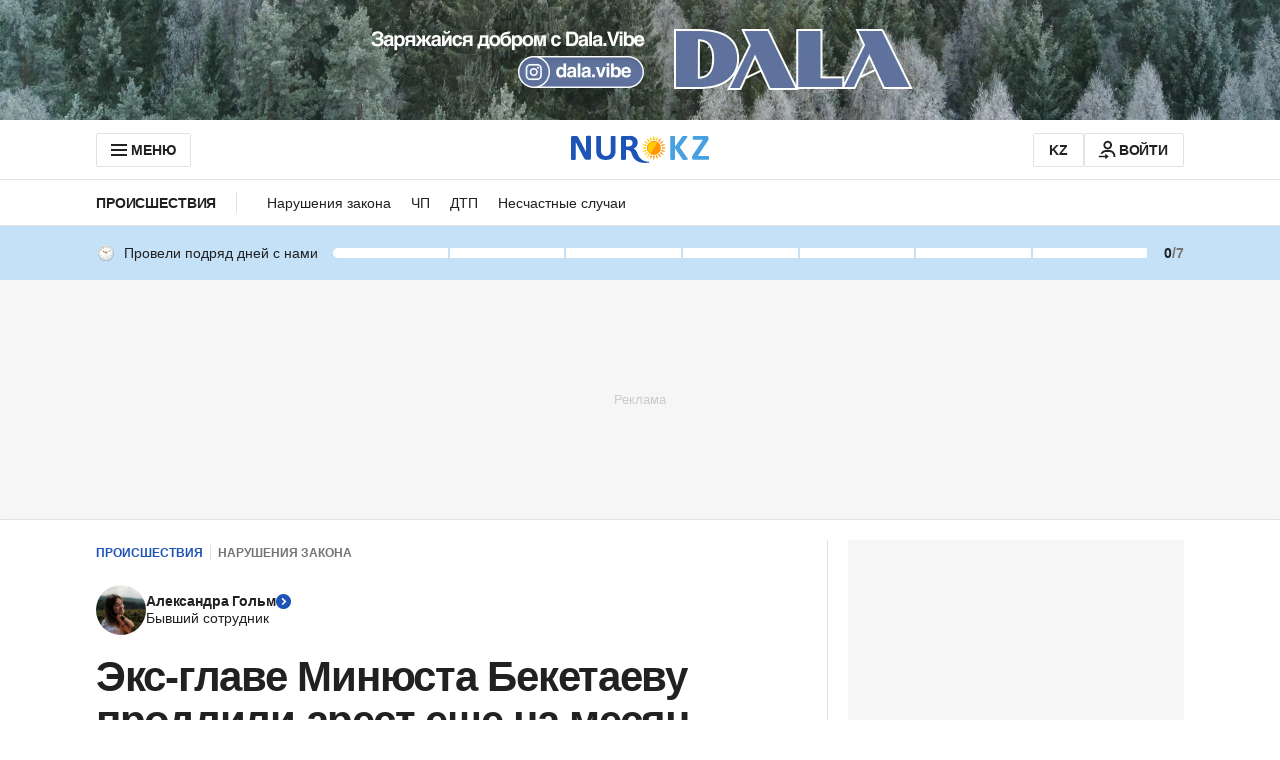

--- FILE ---
content_type: text/html; charset=utf-8
request_url: https://www.google.com/recaptcha/api2/aframe
body_size: 249
content:
<!DOCTYPE HTML><html><head><meta http-equiv="content-type" content="text/html; charset=UTF-8"></head><body><script nonce="zyMl4DE6qMghz_xY_1qM7A">/** Anti-fraud and anti-abuse applications only. See google.com/recaptcha */ try{var clients={'sodar':'https://pagead2.googlesyndication.com/pagead/sodar?'};window.addEventListener("message",function(a){try{if(a.source===window.parent){var b=JSON.parse(a.data);var c=clients[b['id']];if(c){var d=document.createElement('img');d.src=c+b['params']+'&rc='+(localStorage.getItem("rc::a")?sessionStorage.getItem("rc::b"):"");window.document.body.appendChild(d);sessionStorage.setItem("rc::e",parseInt(sessionStorage.getItem("rc::e")||0)+1);localStorage.setItem("rc::h",'1768903878313');}}}catch(b){}});window.parent.postMessage("_grecaptcha_ready", "*");}catch(b){}</script></body></html>

--- FILE ---
content_type: application/javascript
request_url: https://www.nur.kz/_astro/google-authorization.BInui_68.js
body_size: 681
content:

!function(){try{var e="undefined"!=typeof window?window:"undefined"!=typeof global?global:"undefined"!=typeof self?self:{},n=(new Error).stack;n&&(e._sentryDebugIds=e._sentryDebugIds||{},e._sentryDebugIds[n]="4b86c462-5838-5e6c-9e11-2a236046c09a")}catch(e){}}();
import{V as c}from"./ui-kit.DIVo4FFN.js";import{F as n}from"./growthbook.DVKDjhw8.js";import"./reactions.Djz-V0KD.js";import{g as a,h as l,d as g}from"./service.gDqxwQWT.js";import{g as p,l as d}from"./cookie.DSdEdqfd.js";import{i as m,h as u,a as f}from"./error.CHq7e9pI.js";import{g as h}from"./ui-messages.yn2LjoTT.js";import{s as _}from"./helpers.QSJ0JnEP.js";import{G as E}from"./constants.CzgO-3wx.js";const w=async()=>{if(window.google&&window.google.accounts)return;const{shortLocale:r}=p(),s=`https://accounts.google.com/gsi/client?hl=${r}`,e="google-gsi-client";return new Promise((o,t)=>{d(e,s,()=>{o()},i=>{console.error("Failed to load Google script:",i),t(new Error("Failed to load Google script"))})})},S=async r=>{const{t:s}=h();try{const e=a(),o="785355180476-84n5ksb2vs5s1la5iph6otb34g8jrq2e.apps.googleusercontent.com",t=await l.signUpGoogle({clientId:o,client_id:o,credential:r.credential,select_by:r.select_by,state:e||""});g({accessToken:t.access_token,refreshToken:t.refresh_token}),_({variant:c.SUCCESS,text:s("notification.authSuccess")})}catch(e){if(!m(e))return;const o=e;u(o.code)&&f(s(`errors.commonErrors.${o.code}`))}},N=async({successCallback:r=S,shouldRenderOneTap:s=!0})=>{const e=window.growthBook?.getFeatureValue(n.ONE_TAP),o=()=>{window.google.accounts.id.initialize({client_id:"785355180476-84n5ksb2vs5s1la5iph6otb34g8jrq2e.apps.googleusercontent.com",callback:i=>r(i),use_fedcm_for_prompt:!0,cancel_on_tap_outside:!1,itp_support:!0,context:"continue",ux_mode:"popup",auto_select:!1}),document.dispatchEvent(new CustomEvent(E)),s&&e&&window.google.accounts.id.prompt()};try{await w(),o()}catch(t){console.error("Failed to load Google authentication script:",t)}};export{N as i};

//# debugId=4b86c462-5838-5e6c-9e11-2a236046c09a


--- FILE ---
content_type: application/javascript
request_url: https://www.nur.kz/_astro/bookmarks.astro_astro_type_script_index_0_lang.BePZpE2y.js
body_size: 178
content:

!function(){try{var e="undefined"!=typeof window?window:"undefined"!=typeof global?global:"undefined"!=typeof self?self:{},n=(new Error).stack;n&&(e._sentryDebugIds=e._sentryDebugIds||{},e._sentryDebugIds[n]="e3d2de67-3fa4-5ed5-a9cf-45bb7339294a")}catch(e){}}();
import{C as t}from"./custom-events.BkmV4OTC.js";import"./reactions.Djz-V0KD.js";import"./service.gDqxwQWT.js";import{e as m,d as a}from"./scroll.CKCKTJtg.js";import"./ui-kit.DIVo4FFN.js";import"./index.BsD3EpIt.js";import"./_commonjsHelpers.Cpj98o6Y.js";import"./common.DCCSYNLy.js";import"./routes.B0MArnwc.js";import"./cookie.DSdEdqfd.js";import"./index.Ol0pFmKV.js";import"./inheritsLoose.MYm6oGjQ.js";import"./index.dIqKFtWD.js";import"./floating-ui.dom.BuBfAMop.js";const e=()=>{const o=document.querySelector(".js-bookmarks-modal");o&&(o.classList.contains("bookmarks-modal--open")?(o.classList.remove("bookmarks-modal--open"),m()):(o.classList.add("bookmarks-modal--open"),a()))},s=()=>{if(!document.querySelector(".js-bookmarks-modal"))return;document.addEventListener(t.BOOKMARK.OPEN_LIST,e),document.addEventListener(t.BOOKMARK.CLOSE_LIST,e);const r=document.querySelector(".js-bookmarks-modal-overlay");r&&r.addEventListener("click",e)};s();

//# debugId=e3d2de67-3fa4-5ed5-a9cf-45bb7339294a


--- FILE ---
content_type: application/javascript
request_url: https://www.nur.kz/_astro/article.astro_astro_type_script_index_0_lang.CGmSc2nq.js
body_size: 12179
content:

!function(){try{var e="undefined"!=typeof window?window:"undefined"!=typeof global?global:"undefined"!=typeof self?self:{},n=(new Error).stack;n&&(e._sentryDebugIds=e._sentryDebugIds||{},e._sentryDebugIds[n]="7ad67b18-277f-5cdf-ab45-7c7b05592d75")}catch(e){}}();
import"./reactions.Djz-V0KD.js";import{W as We,c as F,$ as x,A as w,H as he,X as Ve,Y as ze,e as se,Z as Ge,s as Ke}from"./service.gDqxwQWT.js";import{g as Z,b as Xe,m as Ye,l as H,n as Ze}from"./cookie.DSdEdqfd.js";import{a as O,i as Je}from"./mobile-check.B81enSJ2.js";import{r as W,b as pe,V as Qe,v as A,M as et,d as X,m as tt,s as nt}from"./ui-kit.DIVo4FFN.js";import{a as ot}from"./index.BsD3EpIt.js";import{i as ge}from"./ingredient-counter.2bH0HQcS.js";import{j as a}from"./jsx-runtime.D_zvdyIk.js";import{c as J}from"./client.2pQtHg-C.js";import{r as p}from"./index.Ol0pFmKV.js";import{a as R,u as $}from"./use-message.CD5RiYaj.js";import{d as we}from"./close.C5_L6VB-.js";import{c as b}from"./inheritsLoose.MYm6oGjQ.js";import{R as st,C as rt,u as re}from"./comment-card.VxqrIigr.js";import{s as it}from"./helpers.QSJ0JnEP.js";import{M as Q,C as ee,H as at}from"./routes.B0MArnwc.js";import{r as ct,f as lt,$ as ut,h as dt,u as _e,R as mt,C as ft,a as ht,d as ie,c as pt}from"./comment-thread.D2YgeQi3.js";import{L as gt}from"./loader.CLqApCc7.js";import{C as ae}from"./custom-events.BkmV4OTC.js";import{b as z}from"./bookmarks-service.qP7aMBFk.js";import{S as wt,a as _t,c as Ct}from"./sharing-modal.oOjFIA53.js";import{R as bt}from"./common.DCCSYNLy.js";import{g as Et}from"./ui-messages.yn2LjoTT.js";import{i as vt}from"./custom-slider.DUiFALXj.js";import{i as yt}from"./fullscreen.Bw6fa8-9.js";import{g as Rt}from"./viewport.DNqEycjt.js";import{s as kt}from"./jitsu-helpers.BoyvS8vX.js";import{F as St}from"./growthbook.DVKDjhw8.js";import"./_commonjsHelpers.Cpj98o6Y.js";import"./media-queries.BaDhq0rR.js";import"./index.dIqKFtWD.js";import"./floating-ui.dom.BuBfAMop.js";import"./index._0o0Z005.js";import"./auth-modal.D3CDI89G.js";import"./date.5T2q3MIg.js";import"./index.CpiMPWcf.js";import"./format.B1tkZbAM.js";import"./kk.CPVI-CAo.js";import"./ru.AQ6JS7By.js";import"./user.B4QDME42.js";import"./nickname-achievement-badge.C-_T19_V.js";import"./http.CdnkxX2b.js";import"./article-card.CJuQeTKI.js";import"./constants.CiOIHF-D.js";import"./slots.Bsy_3Ygi.js";var Ce=(e=>(e.Regular="regular",e.Recipe="recipe",e.External="external",e))(Ce||{});const te=We({}),ne=()=>te.value,N=(e,t=!1)=>{const n=ne();return e&&te.set({...n,[e]:{isVisible:t}}),n},At="_wrapper_2h31p_1",Lt="_button_2h31p_11",jt="_primary_2h31p_57",Nt="_secondary_2h31p_75",xt="_activeButton_2h31p_92",B={wrapper:At,button:Lt,primary:jt,secondary:Nt,activeButton:xt},Ot=({isActive:e=!1,onClick:t,count:n=0,type:o,size:s=W.BIG,children:r=null,variant:c})=>a.jsxs("div",{className:B.wrapper,children:[a.jsxs("button",{type:"button",onClick:()=>t(o),className:b(B.button,{[B.activeButton]:e,[B.primary]:c==="primary",[B.secondary]:c==="secondary"}),children:[a.jsx(st,{type:o,size:s}),n]}),r]}),Tt="_list_1xv7b_1",Mt="_primary_1xv7b_11",It="_secondary_1xv7b_21",G={list:Tt,primary:Mt,secondary:It},be=({currentReactions:e,userReaction:t,onReactionClick:n,variant:o="primary",size:s=null})=>{const r=s||O()?W.SMALL:W.MEDIUM;return e?a.jsx("div",{className:b(G.list,{[G.primary]:o==="primary",[G.secondary]:o==="secondary"}),children:pe.map(c=>a.jsx(Ot,{type:c,onClick:()=>n(c),count:e?.[c]?.count,isActive:t===c,size:r,variant:o},c))}):null};function Ee(e){if(e===void 0)throw new Error("Path are required");const n=e.replace(/\[(\d+)\]/g,".$1").replace(/^\./,"").split(".").filter(o=>o!=="");return n.length===0?[""]:n}function Y(e){return typeof e=="object"&&e!==null&&!Array.isArray(e)}function ce(e,t){return e===""?t:Ee(e).reduce((s,r)=>{if(!(s===null||typeof s!="object"))return s[r]},t)}function Bt(e,t,n){const o=Ee(e);if(e==="")return t;const s=Array.isArray(n)?[...n]:{...n};let r=s;for(let l=0;l<o.length-1;l++){const d=o[l],u=o[l+1],i=r[d],m=/^\d+$/.test(u);let h;m?h=Array.isArray(i)?[...i]:[]:h=Y(i)?{...i}:{},r[d]=h,r=r[d]}const c=o[o.length-1];return t===void 0?Array.isArray(r)&&/^\d+$/.test(c)?r.splice(Number(c),1):typeof r=="object"&&r!==null&&delete r[c]:r[c]=t,s}function qt(e){const t=ot(e);return t.setKey=(n,o)=>{if(ce(n,t.value)!==o){const s=t.value;t.value=Bt(n,o,t.value),t.notify(s,n)}},t.updateKey=(n,o)=>{const s=ce(n,t.value);let r=o;Y(s)&&Y(o)?r={...s,...o}:Array.isArray(s)&&Array.isArray(o)&&(r=[...s,...o]),t.setKey(n,r)},t}const Ht=(e,t)=>t.reactions[e]?t.reactions[e].type:"",$t=(e,t)=>t.reactions[e]?t.reactions[e]:[],k=qt({reactions:{all:{},user:{}}}),U=()=>k.value,Ut=(e,t)=>{const n=U(),o={...n.reactions.all[e]},s=n.reactions.user[e];t?.length&&t.forEach(r=>{s&&r.type===s&&r.count===0?o[r.type]={count:r.count+1}:o[r.type]={count:r.count}}),k.set({...n,reactions:{...n.reactions,all:{...n.reactions.all,[e]:o}}})},Dt=e=>{const t=U();k.set({...t,reactions:{...t.reactions,all:{...t.reactions.all,[e]:{...pe.reduce((n,o)=>(n[o]={count:0},n),{})}},user:{...t.reactions.user,[e]:""}}})},ve=(e,t)=>{if(!t)return;const n=U();let o=n.reactions.all?.[e]?.[t]?.count;o||(o=1),k.set({...n,reactions:{...n.reactions,user:{...n.reactions.user,[e]:t},all:{...n.reactions.all,[e]:{...n.reactions.all[e],[t]:{count:o}}}}})},Pt=e=>{const t=U(),n=t.reactions.user?.[e],o=t.reactions.all?.[e]?.[n]?.count;k.set({reactions:{...t.reactions,user:{[e]:""},all:{...t.reactions.all,[e]:{...t.reactions.all?.[e],[n]:{count:o-1}}}}})},Ft=(e,t)=>{const n=U(),o=n.reactions.user?.[e];let s=o?n.reactions.all[e]?.[o].count:0;const r=n.reactions.all?.[e]?.[t]?.count;o&&(s=s-1),k.set({reactions:{...n.reactions,all:{...n.reactions.all,[e]:{...n.reactions.all?.[e],[t]:{count:r+1},[o]:{count:s}}}}})},Wt=async e=>{try{const t=await F.getArticleReactions(e);Ut(e,$t(e,t))}catch(t){console.error(t)}},Vt=async e=>{try{const t=await F.getArticleUserReactions(e);ve(e,Ht(e,t))}catch(t){console.error(t)}},zt="main_content_footer",ye=(e,t=!0,n=zt)=>{const[o,s]=p.useState(!1),r=R(x),c=R(k),l=c?.reactions.user[e];p.useLayoutEffect(()=>{t&&Dt(e)},[t,e]),p.useEffect(()=>{(async()=>{try{await Wt(e),r.isAuthenticated&&t&&await Vt(e)}catch(i){console.error(i)}})()},[r.isAuthenticated,t]);const d=async u=>{if(!o){if(s(!0),u===c?.reactions.user[e])try{(await F.deleteUserReaction(e,{isRawResponse:!0}))?.tokenError||(window.publishEvent(w.ARTICLE_REACTIONS_CHANGE,{reactionType:u,layoutSection:n}),Pt(e)),s(!1);return}catch(i){console.error(i),s(!1)}try{(await F.setUserReaction(e,u,{isRawResponse:!0}))?.tokenError||(window.publishEvent(w.ARTICLE_REACTIONS_CHANGE,{reactionType:u,currentReaction:l,layoutSection:n}),Ft(e,u),ve(e,u),s(!1))}catch(i){it({variant:Qe.ALERT,text:`articleReactions.error.${i&&typeof i=="object"&&"code"in i&&i.code===429?"rate_limit":"other"}`}),s(!1),console.error(i)}}};return{allReactions:c?.reactions.all[e],userReaction:l,onSetUserReaction:d}},Gt="_container_hi13y_1",Kt="_listContainer_hi13y_17",le={container:Gt,listContainer:Kt},Xt=2,Yt=({articleId:e})=>{const t=p.useRef(null),n=p.useRef(null),o=R(x),{t:s}=$("articleReactions"),r=p.useRef(new IntersectionObserver(i=>{if(O()){const m=window.innerHeight,h=ne()?.[e]?.isVisible;i.forEach(f=>{if(f.isIntersecting&&h&&f.boundingClientRect.top<=m){N(e,!1);return}!f.isIntersecting&&!h&&Xt*m>f.boundingClientRect.top&&f.boundingClientRect.top>0&&N(e,!0)})}},{rootMargin:"0px 0px 0px 0px"})),{allReactions:c,userReaction:l,onSetUserReaction:d}=ye(e),u=i=>{if(!o.isAuthenticated){window.publishEvent(w.ARTICLE_REACTIONS_TAP_DEFAULT,{modalInitiator:"article_reactions"}),he(()=>d(i)),we();return}d(i)};return p.useEffect(()=>{n.current&&r.current.observe(n.current)},[n]),a.jsxs("div",{className:le.container,ref:t,children:[a.jsx(A,{variant:"title-21",children:s("title")}),a.jsx("div",{ref:n,className:le.listContainer,children:a.jsx(be,{onReactionClick:i=>u(i),userReaction:l||"",currentReactions:c||{}})})]})},Re=(e,t)=>{if(!e||!t){console.warn("Cannot load article reactions wrapper or id not found");return}J.createRoot(e).render(a.jsx(Yt,{articleId:t}))},Zt="_wrapper_1ldzz_1",Jt={wrapper:Zt},Qt=()=>{const{t:e}=$("articleComments");return a.jsxs("div",{className:Jt.wrapper,children:[a.jsx(A,{variant:"title-21",children:e("loading")}),a.jsx(gt,{})]})},en="COMMENT_REACTIONS_FETCH_EVENT",tn=()=>{document.dispatchEvent(new CustomEvent(en))},nn=({articleId:e,user:t,shouldReactionsFetch:n})=>{const[o,s]=p.useState(!1);p.useEffect(()=>{(async()=>{n&&!o&&(s(!0),await ct(e),t.isAuthenticated&&(await lt(e),tn()))})()},[n,t,e,o])},on=e=>{const t=R(x),n=R(ut),[o,s]=p.useState(!1),[r,c]=p.useState(!0),l=()=>s(!1),d=()=>{if(t.isAuthenticated){s(!0);return}};return p.useEffect(()=>{(async()=>{try{await dt(e)}catch(i){console.error(i)}finally{c(!1)}})()},[e]),{isShowModal:o,isShowLoader:r,articleComments:n[e],handleCloseModal:l,handleClickGoToConversation:d}},sn="_header_15jwi_1",rn="_headerText_15jwi_7",an="_greyArea_15jwi_13",cn="_secondaryText_15jwi_19",D={header:sn,headerText:rn,greyArea:an,secondaryText:cn},ln=`${window.location.origin}/login?redirectURL=${window.location.pathname}`,un=({commentsCount:e,isUserAuthenticated:t})=>{const{t:n}=$("articleComments"),o=e>=1,s=()=>{window.publishEvent(w.LOGIN,{actionTarget:"open_send_comment"})};return a.jsxs("div",{className:D.header,children:[a.jsxs("div",{className:D.headerText,children:[a.jsx(A,{variant:"title-21",children:n(o?"lastComments":"noComments")}),o?a.jsx(A,{className:D.secondaryText,variant:"title-17",children:`${n("commentsCount")} ${e}`}):null]}),!t&&a.jsx("div",{className:D.greyArea,children:a.jsxs(A,{variant:"text-14",children:[n("notAuthenticatedText"),a.jsx("a",{href:ln,onClick:s,className:b("button","button--link","button--small"),rel:"nofollow",children:n("notAuthenticatedTextLink")})]})})]})},dn="_wrapper_td246_1",mn="_buttonWrapper_td246_15",fn="_button_td246_15",hn="_buttonText_td246_24",pn="_hiddenComments_td246_32",gn="_commentArea_td246_36",y={wrapper:dn,buttonWrapper:mn,button:fn,buttonText:hn,hiddenComments:pn,commentArea:gn},wn=({articleId:e})=>{const{t}=$("articleComments"),n=R(x),{articleComments:o,isShowLoader:s}=on(e),r=_e(e);nn({articleId:e,user:n,shouldReactionsFetch:o&&o.length>0});const c=p.useCallback(()=>{window.publishEvent(w.COMMENTS,{articleId:e,actionTarget:"click_discussion"});const l=new URL(r.url||"");l.searchParams.set(Q,ee),window.history.pushState({id:e},"",l);const d=new PopStateEvent("popstate");window.dispatchEvent(d)},[e]);return s?a.jsx("div",{className:y.wrapper,children:a.jsx(Qt,{})}):a.jsx(mt,{articleId:e,children:a.jsxs("div",{className:y.wrapper,children:[a.jsx(un,{commentsCount:r.commentCount||0,isUserAuthenticated:!!n.isAuthenticated}),o?.length>=1&&a.jsx("div",{className:y.commentArea,children:o.slice(0,2).map((l,d)=>a.jsxs("div",{children:[a.jsx(rt,{text:l.text,date:l.createdAt,headerTitle:a.jsx(ht,{userName:l.user.username,dailyVisit:l.dailyVisit,userId:l.user.id}),children:a.jsx(ft,{commentId:l.id,isFromPreview:!0,variant:"secondary"})}),l.replies.length>0&&a.jsx("div",{className:y.hiddenComments,children:l.replies.map(u=>a.jsx(ie,{hideReactionsBlock:!0,articleId:e,comment:u,level:2,isLast:d===o.length-1},u.id))})]},l.id))}),o?.length>=1&&a.jsx("div",{className:y.hiddenComments,children:o.slice(2).map((l,d)=>a.jsxs(p.Fragment,{children:[a.jsx(pt,{hideReactionsBlock:!0,articleId:e,comment:l,level:1,isLast:d===o.length-1&&l.replies.length===0}),l.replies.length>0&&l.replies.map(u=>a.jsx(ie,{hideReactionsBlock:!0,articleId:e,comment:u,level:2,isLast:d===o.length-1},u.id))]},l.id))}),a.jsx("div",{className:y.buttonWrapper,children:a.jsx("button",{className:b("button","button--primary",y.button),onClick:c,children:a.jsx(A,{variant:"text-14",className:y.buttonText,children:o?.length>=1?t("goToThread"):t("leaveFirstComment")})})})]})})},ke=(e,t)=>{if(!e){console.warn("Cannot load article comments wrapper or id not found");return}J.createRoot(e).render(a.jsx(wn,{articleId:t}))},_n="_addBookmarkContainer_qkbc9_1",Cn="_addBookmarkButton_qkbc9_13",bn="_wrapper_qkbc9_37",En="_bookmarkButtonIcon_qkbc9_41",P={addBookmarkContainer:_n,addBookmarkButton:Cn,wrapper:bn,bookmarkButtonIcon:En},vn=({articleId:e})=>{const[t,n]=p.useState(null),o=p.useRef(null),s=async()=>{let r=null;t?(z.removeBookmark(Number(e)),r=null):(z.addBookmark(e),r=Number(e)),n(r)};return p.useEffect(()=>{const r=async()=>{try{const c=z.hasBookmark(e);n(c?Number(e):null)}catch(c){console.error(c),n(null)}};return r(),document.addEventListener(ae.BOOKMARK.REMOVE,r),()=>document.removeEventListener(ae.BOOKMARK.REMOVE,r)},[e,n]),a.jsx("div",{className:P.addBookmarkContainer,ref:o,children:a.jsx("div",{className:P.wrapper,children:a.jsx("button",{"aria-label":t!==null?"Remove bookmark":"Add bookmark",type:"button",className:P.addBookmarkButton,onClick:s,children:a.jsx(et,{name:t!==null?X.BOOKMARK_ON_24:X.BOOKMARK_OFF_24,className:P.bookmarkButtonIcon})})})})},yn="GNews",Rn=window.navigator.userAgent.includes(yn),kn="_container_18pxt_1",Sn="_closeIcon_18pxt_7",An="_title_18pxt_22",K={container:kn,closeIcon:Sn,title:An},{subdomain:Ln}=Z(),jn=({articleId:e,callback:t,variant:n="secondary"})=>{const{t:o}=$("articleReactions"),{isAuthenticated:s}=R(x),c=O()?"bottom_navigation_bar":"left_navigation_bar",{allReactions:l,userReaction:d,onSetUserReaction:u}=ye(e,!1,c),i=m=>{if(!s){he(()=>u(m)),we();return}u(m)};return a.jsxs("div",{className:K.container,children:[a.jsx(tt,{isIconButton:!0,iconName:X.CLOSE_24,variant:nt.GHOST,className:K.closeIcon,onClick:()=>t()}),a.jsx(A,{variant:Ln===bt?"title-16":"title-14",className:K.title,children:o("title")}),a.jsx(be,{onReactionClick:m=>i(m),userReaction:d||"",currentReactions:l||{},variant:n,size:W.SMALL})]})},Nn=e=>a.jsx("svg",{width:"24",height:"24",viewBox:"0 0 24 24",fill:"none",xmlns:"http://www.w3.org/2000/svg",...e,children:a.jsx("path",{d:"M4 5C4 4.44772 4.44772 4 5 4H19C19.5523 4 20 4.44772 20 5V15C20 15.5523 19.5523 16 19 16H12.4948C12.2478 16 12.0095 16.0914 11.8259 16.2567L7.66667 20V17C7.66667 16.4477 7.21895 16 6.66667 16H5C4.44772 16 4 15.5523 4 15V5Z",stroke:"#212121",strokeWidth:"2",strokeLinejoin:"round"})}),xn=e=>a.jsxs("svg",{width:"25",height:"24",viewBox:"0 0 25 24",fill:"none",xmlns:"http://www.w3.org/2000/svg",...e,children:[a.jsx("path",{d:"M12.5 2C6.986 2 2.5 6.486 2.5 12C2.5 17.514 6.986 22 12.5 22C18.014 22 22.5 17.514 22.5 12C22.5 6.486 18.014 2 12.5 2ZM12.5 20C8.089 20 4.5 16.411 4.5 12C4.5 7.589 8.089 4 12.5 4C16.911 4 20.5 7.589 20.5 12C20.5 16.411 16.911 20 12.5 20Z",fill:"#212121"}),a.jsx("path",{d:"M15.3284 14.8281C14.9629 15.1924 14.5312 15.4836 14.0564 15.6861C13.2017 16.0469 12.2482 16.0996 11.359 15.8351C10.7917 15.6664 10.2731 15.3753 9.83728 14.9869C9.42524 14.6197 8.81045 14.4865 8.35298 14.7952C7.89509 15.1043 7.76972 15.7334 8.15054 16.1336C8.45001 16.4483 8.78309 16.7305 9.14444 16.9751C9.79409 17.4144 10.524 17.7213 11.2924 17.8781C12.0892 18.0406 12.9106 18.0406 13.7074 17.8781C14.4758 17.721 15.2057 17.4142 15.8554 16.9751C16.1684 16.7631 16.4674 16.5171 16.7414 16.2441C16.7782 16.2074 16.8146 16.1702 16.8505 16.1325C17.231 15.7329 17.105 15.1051 16.6477 14.7964L16.4549 14.6663C16.1027 14.4286 15.6291 14.5279 15.3284 14.8281Z",fill:"#212121"}),a.jsx("path",{d:"M9 12C9.82843 12 10.5 11.3284 10.5 10.5C10.5 9.67157 9.82843 9 9 9C8.17157 9 7.5 9.67157 7.5 10.5C7.5 11.3284 8.17157 12 9 12Z",fill:"#212121"}),a.jsx("path",{d:"M15.993 11.986C16.8176 11.986 17.486 11.3176 17.486 10.493C17.486 9.66844 16.8176 9 15.993 9C15.1684 9 14.5 9.66844 14.5 10.493C14.5 11.3176 15.1684 11.986 15.993 11.986Z",fill:"#212121"})]}),On=({articleId:e})=>{const t=_e(e),n=R(k);return{reactionsCount:Object.values(n.reactions.all[e]).reduce((o,s)=>o+s.count,0),...t}},Tn="_container_jskc6_1",Mn="_item_jskc6_18",In="_itemImage_jskc6_43",Bn="_commentsImage_jskc6_48",qn="_itemCount_jskc6_56",Hn="_activeItem_jskc6_63",$n="_reactionsWrapper_jskc6_99",Un="_sharingModalContainer_jskc6_130",Dn="_fluidLayout_jskc6_169",_={container:Tn,item:Mn,itemImage:In,commentsImage:Bn,itemCount:qn,activeItem:Hn,reactionsWrapper:$n,sharingModalContainer:Un,fluidLayout:Dn},Pn=({articleId:e})=>{const[t,n]=p.useState(!1),o=p.useRef(null),s=p.useRef(null),r=p.useRef(null),c=p.useRef(null),l=p.useRef(null),[d,u]=p.useState(!1),i=On({articleId:e}),m=O(),h=m?"bottom_navigation_bar":"left_navigation_bar",f=m?"primary":"secondary",g=!m||!Rn||!!navigator.share,E=()=>{t&&n(!1),u(!d)};re(o,()=>{u(!1)},[r,c,l]),re(s,()=>{n(!1),window.publishEvent(w.SHARE_WINDOW_CLOSE_BY_OVERLAY)},[c,r,l]);const L=()=>{if(t&&n(!1),d&&u(!1),!i.url)return;window.publishEvent(w.COMMENTS,{articleId:e,actionTarget:"click_discussion"});const C=new URL(location.href);C.searchParams.set(Q,ee),window.history.pushState({id:e},"",C);const M=new PopStateEvent("popstate");window.dispatchEvent(M)},T=()=>{if(d&&u(!1),window.publishEvent(w.SHARE_BUTTON_CLICK,{layoutSection:h}),!m){n(!t);return}if(navigator&&navigator.share&&i.url){const C=new URL(i.url);C.searchParams.append("utm_source","web-share-api"),navigator.share({title:i.headline,url:C.toString()}).catch(console.error)}else n(!t)},S=()=>{u(!1)},v=()=>{n(!1),window.publishEvent(w.SHARE_WINDOW_CLOSE_BY_ICON)};return a.jsxs("div",{className:b(_.container,{[_.fluidLayout]:!g}),children:[i.isCommentsEnabled&&a.jsxs("button",{"aria-label":"Open comments modal",className:_.item,onClick:L,ref:l,children:[a.jsx(Nn,{className:b(_.itemImage,_.commentsImage)}),a.jsx("span",{className:_.itemCount,children:i.commentCount})]}),a.jsxs("button",{"aria-label":"Open reactions modal",className:b(_.item,{[_.activeItem]:d}),onClick:E,ref:r,children:[a.jsx(xn,{className:_.itemImage}),a.jsx("span",{className:_.itemCount,children:i.reactionsCount})]}),g&&a.jsx("button",{"aria-label":"Open sharing modal",className:b(_.item,{[_.activeItem]:t}),onClick:T,ref:c,children:a.jsx(wt,{className:_.itemImage})}),a.jsx(vn,{articleId:e}),d&&a.jsx("div",{className:b(_.reactionsWrapper,{[_.smallReactionsWrapper]:!i.isCommentsEnabled}),ref:o,children:a.jsx(jn,{callback:S,articleId:e,variant:f})}),t&&a.jsx("div",{className:_.sharingModalContainer,ref:s,children:a.jsx(_t,{onClose:v,onCopy:()=>window.publishEvent(w.SHARE_SOCIAL,{socialName:"copy link"}),onShare:C=>window.publishEvent(w.SHARE_SOCIAL,{socialName:C}),url:i.url||"",title:i.headline||"",utmMedium:h})})]})},Fn=(e,t,n)=>{if(!n||!t)return;new IntersectionObserver(s=>{const r=ne()?.[e]?.isVisible,c=window.innerHeight;if(!s[0].isIntersecting&&!r&&s[0].boundingClientRect.top<0&&N(e,!0),s[0].isIntersecting&&!r){N(e,!0);return}!s[0].isIntersecting&&r&&s[0].boundingClientRect.bottom>c&&N(e,!1)},{threshold:1}).observe(t)},Wn=(e,t)=>{t||document.querySelector(".js-categories-menu-container")&&e.classList.add("formatted-body__content--aside-with-categories")},V=(e,t,n,o)=>{if(!e){console.error("article bottom nav wrapper element not found");return}n&&N(t,!1),te.subscribe(s=>{s?.[t]?.isVisible?e.classList.add("sticky"):e.classList.remove("sticky")}),Wn(e,n),Fn(t,o,n),e&&t&&J.createRoot(e).render(a.jsx(Pn,{articleId:t}))},Vn=e=>{e.preventDefault();const n=e.target.getAttribute("href");if(!n)return;const o=n.replace("#",""),s=document.getElementById(o);s&&(s.scrollIntoView({behavior:"smooth",block:"start"}),history.pushState(null,"",`#${o}`))},Se=e=>{if(!e||Xe().articleType!==Ce.Regular)return;const t=e.querySelector(".formatted-body__content--wrapper");if(!t)return;const n=t.querySelectorAll("h2.formatted-body__header2, h3.formatted-body__header3");if(n.length<=1||Array.from(n).filter(f=>f.tagName==="H2").length<2||n[0].tagName==="H3")return;const{t:o}=Et(),s=document.querySelector(".js-header"),r=document.querySelector(".js-categories-menu-container"),c=document.createDocumentFragment(),l=document.createElement("ul");l.classList.add("table-content__list"),n.forEach(f=>{const g=(Math.random()+1).toString(36).substring(7);f.setAttribute("id",g);const E=s?parseInt(window.getComputedStyle(s).height,10):0,L=r?parseInt(window.getComputedStyle(r).height,10):0,T=parseInt(window.getComputedStyle(f).marginTop,10);f.style.scrollMarginTop=`${E+L+T}px`;const S=document.createElement("li"),v=document.createElement("a");v.setAttribute("href",`#${g}`),v.classList.add("table-content__link");const C=document.createElementNS("http://www.w3.org/2000/svg","svg"),M=document.createElementNS("http://www.w3.org/2000/svg","use");if(f.tagName==="H2"?(C.classList.add("table-content__icon"),M.setAttribute("href","#ARROW_RIGHT_20")):f.tagName==="H3"&&(C.classList.add("table-content__icon","table-content__icon--small"),M.setAttribute("href","#ARROW_RIGHT_15")),C.appendChild(M),v.appendChild(C),v.appendChild(document.createTextNode(f.textContent||"")),S.appendChild(v),v.onclick=Vn,f.tagName==="H2")l.appendChild(S);else if(f.tagName==="H3"){const oe=l.lastChild;let I=oe?.querySelector("ul");I||(I=document.createElement("ul"),I.classList.add("table-content__list","table-content__list--small"),oe?.appendChild(I)),I.appendChild(S)}});const d=document.createElement("nav"),u=document.createElement("p");d.classList.add("table-content"),u.classList.add("table-content__title"),u.innerText=o("summaryBlock.title"),d.appendChild(u),d.appendChild(l),c.appendChild(d);const i=t.querySelector("aside"),m=t.querySelector(".article-summary"),h=t.querySelector(".formatted-body__paragraph");window.requestAnimationFrame(()=>{m?m.after(c):i?i.after(c):h&&h.after(c)})},zn=(e,t)=>{document.addEventListener("click",n=>{e.contains(n.target)||t()})},Ae=e=>{if(!e)return;const t=e.querySelector(".js-article-summary");if(!t)return;const n=t.querySelector(".article-summary__information"),o=t.querySelector(".js-article-summary__information-button"),s=t.querySelector(".js-article-summary__tooltip-close"),r=()=>n?.classList.add("active"),c=()=>n?.classList.remove("active");o?.addEventListener("click",r),s?.addEventListener("click",c),n&&zn(n,c)},Gn=e=>{if(!e?.contentWindow)return;const t=e.contentWindow.document.body;e.style.height=`${Math.max(t.scrollHeight,t.offsetHeight)}px`},Kn=e=>{if(!e)return;const t=776;e.style.height=`${t}px`},Xn=e=>{if(!e?.contentWindow)return;if(e.contentWindow.document.querySelector(".tiktok-embed")){new ResizeObserver(()=>Kn(e)).observe(e.contentWindow.document.body);return}new ResizeObserver(()=>Gn(e)).observe(e.contentWindow.document.body)},Yn=(e,t)=>{e.classList.remove("position-absolute"),t.classList.add("hidden")},Zn=(e,t)=>{!e||!t||(e.onload=function(){Yn(e,t),Xn(e)})},Le=e=>{if(!e)return;const t=e.querySelectorAll(".custom-html");Array.from(t).forEach(n=>{const o=n.querySelector(".loading-skeleton");if(!o||!o.classList.contains("loading-skeleton"))return;const s=n.querySelector("iframe");s&&Zn(s,o)})};class Jn{buttonElement=null;modalElement=null;modalCloseIcon=null;isOpen=!1;constructor(t){this.buttonElement=t?.querySelector(".js-autogenerated-text")??null,this.modalElement=t?.querySelector(".js-tooltip")??null,this.modalCloseIcon=t?.querySelector(".js-close")??null,this.isOpen=!1}init(){this.buttonElement&&this.buttonElement.addEventListener("click",()=>{if(this.isOpen){this.handleCloseModal();return}this.handleOpenModal()})}toggleVisibility(){this.modalElement?.classList.toggle("open"),this.buttonElement?.classList.toggle("open")}handleCloseModal(){this.isOpen=!1,this.toggleListeners(),this.toggleVisibility()}handleOutsideClickListener=t=>{const n=t.target;if(this.modalCloseIcon?.contains(n)){this.handleCloseModal();return}this.buttonElement?.contains(n)||this.modalElement?.contains(n)||this.handleCloseModal()};toggleListeners(){if(this.isOpen){document.addEventListener("mousedown",this.handleOutsideClickListener),document.addEventListener("touchstart",this.handleOutsideClickListener);return}document.removeEventListener("mousedown",this.handleOutsideClickListener),document.removeEventListener("touchstart",this.handleOutsideClickListener)}handleOpenModal(){this.isOpen=!0,this.toggleListeners(),this.toggleVisibility()}}const je=e=>{new Jn(e).init()},Qn=e=>{const t=e?.querySelector(".js-copy-link");t?.addEventListener("click",()=>{e?.dataset?.url&&Ct(e.dataset.url,t)})},eo=(e,t)=>{t?.addEventListener("click",()=>{const n=new URL(e?.dataset?.url||"");n.searchParams.set(Q,ee),window.history.pushState({id:e.dataset.id,target:"mobile"},"",n);const o=new PopStateEvent("popstate");window.dispatchEvent(o)})},to=(e,t,n)=>{e&&t&&n&&eo(e,t)},ue=(e,t)=>{if(!e)return;const n=e.querySelector(".js-comments");t?to(e,n,e.querySelector(".js-share")):Qn(e)},Ne=e=>{if(!e)return;const t=3,n=2,o=1;(()=>{const r=Array.from(e.querySelectorAll(".js-authors-item")),c=e.querySelector(".js-authors"),l=e.querySelector(".js-authors-left-arrow"),d=e.querySelector(".js-authors-right-arrow");let u=o;Je()?u=t:O()&&(u=n),vt({containerElement:c,slidesElements:r,leftArrowElement:l,rightArrowElement:d,slidesPerMove:u})})()},no=e=>{e&&e?.addEventListener("click",t=>{const n=t.target,o=n?.closest(".js-button-more");if(o){const s=n?.closest(".js-recipe-embed");o.classList.add("js-hidden-button"),s?.querySelector(".js-hidden-block")?.classList.remove("js-hidden-block")}})},xe={min:1,max:1e3,step:1},oo=({containerELement:e,loadNext:t,beforeOnLoaded:n=()=>{},onLoaded:o=()=>{},margins:s={top:1.5,bottom:1.5},htmlKey:r="",defaultPage:c=2,loaderVisibilityClass:l="loader--visible"})=>{if(!e){console.error("containerELement is not defined in enableInfiniteLoader");return}const d=Math.min(Rt(),e.getBoundingClientRect().height),u=document.getElementById("js-infinite-loader");let i=!0,m;try{m=parseInt(new URL(window.location.href).searchParams.get("page")||"0",10)+1||c}catch{m=c}const h=new IntersectionObserver(f=>{!f[0].isIntersecting&&i&&(i=!1,u?.classList.add(l),t(m).then(g=>{const E=r?g?.[r]:g;i=!!E,u?.classList.remove(l),n(g,m,i),i?(e.insertAdjacentHTML("beforeend",E),o(m,g),m=m+1):h.unobserve(e)}).catch(g=>{i=!0,u?.classList.remove(l),console.error(g)}))},{rootMargin:`-${s.top*d}px 0px ${s.bottom*d}px 0px`});h.observe(e)},so=e=>{const t=document.querySelector(`.layout-content-type-page .js-article-language-switcher[data-id="${e}"]`);t&&t.addEventListener("click",()=>{window.publishEvent(w.ARTICLE_LANGUAGE_SWITCHER_CLICK_EVENT,{language:t.dataset.eventLanguage})})},de={},ro=({onSend:e,id:t,articleElement:n})=>{if(!de?.[t]){const o=n.querySelector(".js-main-headline");o&&Ye(()=>e(t,"view"),o),de[t]=!0}},me=(e={},t,n)=>new IntersectionObserver(o=>{o.forEach(s=>{const{dataset:r}=s?.target||{};if(r){const c=r?.url?.replace(/.*\/\/[^\/]*/,""),l=c===window.location.pathname;if(kt({articleId:Number(r.id),pageTitle:r.title||"",url:r.url||""}),!l&&s.isIntersecting){const{url:d,title:u,id:i}=r;window.history?.replaceState({},u||"",c||"");let m={...e};s.boundingClientRect.y>(s.rootBounds?.y||0)?m={...m,referer:n?.prev}:m={...m,referer:n?.next},window.document.title=u||"",window.publishEvent(w.PAGEVIEW_INFINITE,{page_url:d,page_title:u,...m}),t&&i&&ro({onSend:t,articleElement:s.target,id:i})}}})},{rootMargin:"-33% 0px -33% 0px"}),io="attr_",ao=e=>Object.keys(e||{}).reduce((t,n)=>({...t,[Ve(`${io}${n}`)]:e[n]}),{}),co=({targeting:e,targetingContentTypes:t,nextArticleId:n,data:o})=>({...t,[n]:{...e,articleId:n,authors:o?.analyticsData?.articleAuthorsNickname,category:o?.analyticsData?.articleCategories,tags:o?.analyticsData?.articleTagSlugs,...ao(o?.analyticsData?.targetingAttributes)}}),Oe="facebook",Te="twitter",Me="instagram",Ie="telegram",Be="riddle",lo=[Oe,Te,Me,Ie,Be],qe=({currentContentTypeElement:e,name:t,url:n})=>{window.FB?window.FB.XFBML.parse(e):H(t,n,()=>window.FB.XFBML.parse(e))},He=({currentContentTypeElement:e,name:t,url:n})=>{window.twttr?window.twttr.widgets.load(e):H(t,n,()=>window.twttr.widgets.load(e))},$e=({name:e,url:t})=>{window.instgrm?.Embeds?window.instgrm.Embeds.process():H(e,t,()=>window.instgrm?.Embeds?.process())},uo=({currentContentTypeElement:e})=>{(e?.querySelectorAll('script[src*="telegram.org/js/telegram-widget.js"]')||[]).forEach(n=>{const o=document.createElement("script");for(const s of n.attributes)o.setAttribute(s.name,s.value);o.async=!0,n.replaceWith(o)})},fe=({currentContentTypeElement:e,name:t,url:n})=>{H(`${t}-${e?.dataset?.id}`,n)},mo=e=>{switch(e){case Oe:return{className:".fb-embed",callback:qe};case Te:return{className:".twitter-embed",callback:He};case Me:return{className:".instagram-embed",callback:$e};case Ie:return{className:".telegram-embed",callback:fe};case Be:return{className:".riddle-embed",callback:fe};default:return{}}},fo=e=>{lo.forEach(t=>{const{className:n,callback:o}=mo(t);if(!n)return;const s=e?.querySelector(n);if(s){const r=s.getAttribute("src")||s.getAttribute("data-script");if(!r)return null;o({currentContentTypeElement:e,name:`${t}-embed-script`,url:r})}})},ho=e=>{e.querySelector(".tiktok-embed")&&H("tiktok-embed-script","https://www.tiktok.com/embed.js"),e.querySelector(".twitter-tweet")&&He({currentContentTypeElement:e,name:"twitter-embed-script",url:"https://platform.twitter.com/widgets.js"}),e.querySelector(".instagram-media")&&$e({name:"instagram-embed-script",url:"https://www.instagram.com/embed.js"}),e.querySelector(".fb-embed")&&qe({currentContentTypeElement:e,name:"facebook-embed-script",url:"https://connect.facebook.net/en_US/sdk.js#xfbml=1&version=v18.0"}),uo({currentContentTypeElement:e})},Ue=e=>{e?.querySelectorAll("a")?.forEach(n=>{n.addEventListener("click",o=>{o.preventDefault(),window.publishEvent(w.ARTICLE_BACKSTORY_LINK_CLICK_EVENT);const s=o.target;s.getAttribute("target")==="_blank"?window.open(s.href,"_blank"):document.location.href=s.href})})},po=3,go=async(e,t)=>{if(!e)return null;const n=ze({advertisementId:t});try{return(await fetch(`/api/articles/${e}${n?`/?${n}/`:"/"}`,{method:"GET",headers:{"Content-Type":"application/json; charset=utf-8"}})).json()}catch(o){return console.error(o),null}},wo={defaultPage:1,margins:{top:2,bottom:2},htmlKey:"content"},_o=({isMobile:e,initialContentTypeElement:t,infiniteContainerElement:n,initArticleEventHandlers:o})=>(s,r)=>{let c=s?.[0];if(n&&c?.id&&t){const l=[{id:t?.dataset?.id},...s];me().observe(t),oo({...wo,containerELement:n,loadNext:()=>go(c.id,c.advertisementId),beforeOnLoaded:(d={},u,i)=>{i&&(window.targetingContentTypes=co({targetingContentTypes:window.targetingContentTypes,targeting:window.targeting,nextArticleId:c.id,data:d})),window.publishEvent(w.RECOMMENDATION,{articleId:l[u-1]?.id,eventType:"scroll"}),window.publishEvent(w.ARTICLE_SCROLL,{contentTypeIndex:u})},onLoaded(d,{analyticsData:u}){const i=document.querySelector(`.js-article[data-id="${c.id}"]`),m=i?.dataset?.isCommentsEnabled;if(i){let h=l[d-1]?.url;const f=l[d+1]?.url;d===1&&(h=window.location.href),me(u,r,{next:f,prev:h}).observe(i);const g=c.id.toString(),E=i.querySelector(".js-article-cover-image");o(i,e),Ae(i),m&&ke(i.querySelector(".js-preview-comments"),g),Se(i),Re(i.querySelector(".js-article-reactions"),g),Le(i),so(g),Ne(i);const L=i.querySelector(".js-autogenerated");L&&je(L),e?V(i.querySelector(".js-article-bottom-nav-menu"),g,e,E):V(i.querySelector(".js-article-widget"),g,e);const T=i?.querySelector(".js-ingredient-counter");ge({...xe,containerElement:T??null});const S=i?.querySelector(".js-backstory");Ue(S??null),fo(i),ho(i),c=s?.[d]||{}}d===po&&yt()}})}};class Co extends at{constructor(t=""){super(t)}async sendEventType(t,n,o){return this.post(t,n,o)}}const bo=new Co("https://discovery.nur.kz/v1/"),{subdomain:j}=Z(),Eo=10,vo=5e3,De="sport",Pe="family",yo="finance",Fe="food",Ro="nurfin",q={food:{www:Fe,kaz:"kaz"},sport:{www:De,kaz:"sport_kaz"},finance:{www:yo,kaz:"kaz"},family:{www:Pe,kaz:"kaz"},other:{www:"ru",kaz:"kaz"}},ko={www:"main_ru",kaz:"main_kaz"},So=()=>{const e=window.location.pathname.split("/").filter(Boolean);if(e.length===0)return ko[j];switch(e[0]){case De:return q.sport[j];case Fe:return q.food[j];case Pe:return q.family[j];case Ro:return q.finance[j];default:return q.other[j]}},Ao=e=>async(t,n)=>{if(!e||!t)return!1;window.publishEvent(w.RECOMMENDATION,{articleId:Number(t),eventType:n});try{await bo.sendEventType(n,{userId:e,postId:t.toString()},{isRawResponse:!0})}catch(o){console.error(o)}},Lo=async({userId:e,articleId:t,callback:n,recommendUrlSuffix:o="",sendEventPage:s,limit:r,chunkResultList:c})=>{if(!document.querySelector(".js-block-recommended")&&!n)return;const d=Z().sectionId,u={previousPage:document.referrer,userId:e,limit:r,index:So(),recommendUrlSuffix:o};t?u.articleId=t:(u.sectionId=d,u.lifespan="7");try{const i=await Ke.getRecommendations(u),[m]=c?.(i)||[[],[]];n?.(m,s)}catch(i){console.error(`Recommendation system: API response status – ${i}`);return}},jo=(e,t,n,o,s,r,c)=>{if(!e)return;const l=n?()=>{}:Ao(e);l(t,"visit"),window.publishEvent(w.VISIT,{articleId:t}),Lo({recommendUrlSuffix:o,articleId:t,userId:e,sendEventPage:l,callback:s,limit:r||Eo,chunkResultList:c})},No=({callback:e,limit:t,chunkResultList:n})=>{const o=se(),s=window.growthBook?.getFeatureValue(St.RECOMMENDATION_URL_SUFFIX),r=document.querySelector(".js-article"),{id:c,isOnlyLinkEnabled:l}=r?.dataset||{};if(!c){console.warn("Recommendations: articleId is not found");return}let d=!1,u,i;const m=f=>{d||!f||(d=!0,i&&(clearTimeout(i),i=void 0),u&&(u(),u=void 0),jo(f,c,!!l,s,e,t,n))},h=f=>{if(!d){if(f.loaded&&f.id){m(f.id);return}f.id}};if(o.loaded&&o.id){m(o.id);return}u=x.subscribe(f=>{h(f)}),i=setTimeout(()=>{if(!d){const g=se().id||Ge();m(g)}},vo)},xo=15,Oo=()=>{const e=document.querySelector(".js-article"),{isCommentsEnabled:t,isRecommendationsEnabled:n,id:o}=e?.dataset||{};if(!o){console.warn("articleId is not found");return}const s=O(),r=document.querySelector(".js-article-reactions");if(Re(r,o),t){const h=document.querySelector(".js-preview-comments");ke(h,o)}const c=document.querySelector(".js-article-bottom-nav-menu"),l=document.querySelector(".js-article-widget");if(s&&c){const h=document.querySelector(".js-article-cover-image");V(c,o,s,h)}else l&&V(l,o,s);Se(e),Ae(e),Le(e),Ne(e);const d=document.querySelector(".js-autogenerated");je(d),Ze(),ue(e,s);const u=document.querySelector(".js-content-type-page");no(u);const i=e?.querySelector(".js-ingredient-counter");ge({...xe,containerElement:i??null});const m=e?.querySelector(".js-backstory");if(Ue(m??null),n==="true"){const h=document.querySelector(".js-infinite"),f=_o({initialContentTypeElement:e,isMobile:s,infiniteContainerElement:h,initArticleEventHandlers:ue});No({chunkResultList:g=>[g,[]],callback:f,limit:xo})}};Oo();

//# debugId=7ad67b18-277f-5cdf-ab45-7c7b05592d75


--- FILE ---
content_type: application/javascript
request_url: https://www.nur.kz/_astro/comment-card.VxqrIigr.js
body_size: 1598
content:

!function(){try{var e="undefined"!=typeof window?window:"undefined"!=typeof global?global:"undefined"!=typeof self?self:{},n=(new Error).stack;n&&(e._sentryDebugIds=e._sentryDebugIds||{},e._sentryDebugIds[n]="eb897de7-54bc-5f0a-b190-005c30171f7e")}catch(e){}}();
import{b as _,r as m,M as j,d as f,v as h}from"./ui-kit.DIVo4FFN.js";import{j as o}from"./jsx-runtime.D_zvdyIk.js";import{r as l}from"./index.Ol0pFmKV.js";import{c as u}from"./inheritsLoose.MYm6oGjQ.js";import{R as g,a as A}from"./reactions.Djz-V0KD.js";import"./service.gDqxwQWT.js";import{g as b}from"./cookie.DSdEdqfd.js";import"./index.BsD3EpIt.js";import{g as I}from"./date.5T2q3MIg.js";const N=(t,n)=>n.count-t.count,B=(t,n)=>t.count===n.count?_.indexOf(t.type)-_.indexOf(n.type):0,pt=t=>t.sort(N).sort(B),P="_reactionIcon_1fjva_1",T={reactionIcon:P},L=l.memo(({type:t,size:n=m.MEDIUM})=>o.jsx("img",{src:`https://cdn.nur.kz/static/reactions/${t}.svg`,width:n,height:n,loading:"lazy",decoding:"async",alt:"Comment reaction",className:T.reactionIcon})),E="_reaction_1wo5x_1",k="_withTitle_1wo5x_8",S="_reactionIcon_1wo5x_21",$="_isActive_1wo5x_26",O="_reactionCount_1wo5x_29",M="_withCount_1wo5x_34",z="_primary_1wo5x_40",D="_secondary_1wo5x_48",F="_reactionTitle_1wo5x_69",r={reaction:E,withTitle:k,reactionIcon:S,isActive:$,reactionCount:O,withCount:M,primary:z,secondary:D,reactionTitle:F},{subdomain:H}=b(),y=l.memo(({type:t,className:n="",count:i="",size:e=m.MEDIUM,variant:c="primary",withCount:a=!1,withTitle:s=!1,isActive:R=!1,onClick:v=()=>null})=>{const w=g[t][H];return o.jsxs("button",{type:"button",onClick:()=>v(t),className:u(r.reaction,r[c],{[r.withTitle]:s,[r.withCount]:!!i,[r.isActive]:R},n),children:[o.jsx(L,{type:t,size:e}),a?o.jsx("span",{className:r.reactionCount,children:i}):null,s?o.jsx("p",{className:r.reactionTitle,children:w}):null]})});function U(t,n,i=[]){l.useEffect(()=>{const e=c=>{if(!t?.current||t.current.contains(c.target))return;if(!i.length){n();return}const a=i.some(s=>s.current?.contains(c.target));i.length&&a||n()};return document.addEventListener("mousedown",e),document.addEventListener("touchstart",e),()=>{document.removeEventListener("mousedown",e),document.removeEventListener("touchstart",e)}},[t,n])}const W="_availableReactions_13lyb_1",q="_primary_13lyb_20",G="_secondary_13lyb_32",J="_availableReactionsPosition0_13lyb_44",K="_availableReactionsPosition1_13lyb_50",Q="_availableReactionsPosition2_13lyb_56",x={availableReactions:W,"slide-in":"_slide-in_13lyb_1",primary:q,secondary:G,availableReactionsPosition0:J,availableReactionsPosition1:K,availableReactionsPosition2:Q},V=({onClose:t,onReactionClick:n,commentReactionsLength:i,variant:e="primary"})=>{const c=l.useRef(null);return U(c,t),o.jsx("div",{className:u(x.availableReactions,x[`availableReactionsPosition${i}`],x[e]),ref:c,children:_.map(a=>o.jsx(y,{variant:"secondary",type:a,size:m.LARGE,onClick:()=>n(a)},a))})},X="_addReactionButton_m1lxz_1",Y="_reactionButtonActive_m1lxz_13",Z="_addReactionButtonIcon_m1lxz_21",tt="_isFromPreview_m1lxz_26",d={addReactionButton:X,reactionButtonActive:Y,addReactionButtonIcon:Z,isFromPreview:tt},nt=l.memo(({onReactionClick:t,commentReactionsLength:n,isFromPreview:i,variant:e="primary"})=>{const[c,a]=l.useState(!1),s=()=>{a(!0)},R=v=>{t(v),a(!1)};return o.jsxs("div",{className:u({[d.isFromPreview]:i}),children:[c&&o.jsx(V,{onReactionClick:R,onClose:()=>a(!1),commentReactionsLength:n,variant:e}),o.jsx("button",{className:u("button","button--outline",d.addReactionButton,{[d.reactionButtonActive]:c}),onClick:s,children:o.jsx(j,{name:f.ADD_REACTION_20,className:d.addReactionButtonIcon})})]})}),ot=({onClick:t})=>o.jsx(y,{type:A,count:"0",size:m.SMALL,onClick:t}),et="_commentReactionsWrapper_qwvcc_1",at="_commentReactionsList_qwvcc_15",C={commentReactionsWrapper:et,commentReactionsList:at},yt=({handlePermanentReactionClick:t,handleReactionClick:n,handleAddReactionClick:i,commentReactions:e,isFromPreview:c=!1,variant:a="primary"})=>o.jsx("div",{className:C.commentReactionsWrapper,children:o.jsxs("div",{className:C.commentReactionsList,children:[e.length===0&&o.jsx(ot,{onClick:t}),e.map(s=>o.jsx(y,{type:s.type,count:String(s.count),size:m.SMALL,isActive:s.isUserReaction,withCount:s.count>0,onClick:()=>n(s)},s.type)),e.length<_.length&&o.jsx(nt,{commentReactionsLength:e.length,isFromPreview:c,variant:a,onReactionClick:s=>i(s)})]})}),st="_cardHeader_1ujvp_1",it="_cardText_1ujvp_10",ct="_dateText_1ujvp_17",p={cardHeader:st,cardText:it,dateText:ct},ht=({text:t,date:n,className:i="",children:e=null,headerTitle:c=null})=>{const{subdomain:a}=b();return o.jsxs("div",{className:i,children:[o.jsxs("div",{className:p.cardHeader,children:[c,o.jsx(h,{variant:"text-14",className:p.dateText,component:"time",dateTime:new Date(n).toISOString(),children:I({date:n,subdomain:a})})]}),o.jsx(h,{className:p.cardText,children:t}),e]})};export{ht as C,L as R,yt as a,pt as s,U as u};

//# debugId=eb897de7-54bc-5f0a-b190-005c30171f7e
